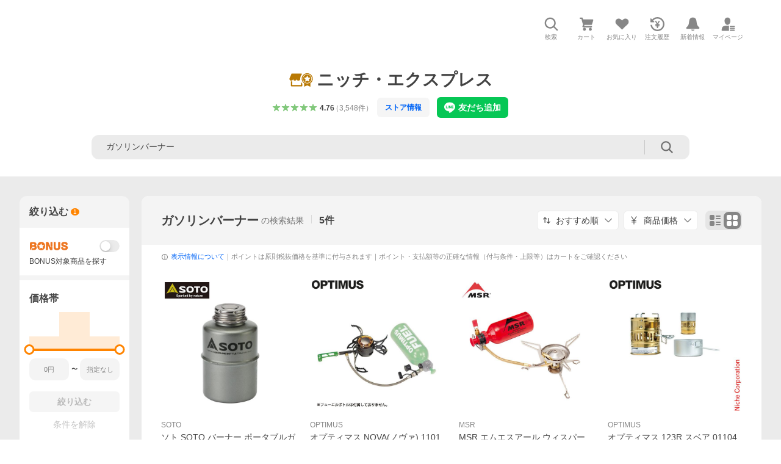

--- FILE ---
content_type: text/javascript; charset=UTF-8
request_url: https://yads.yjtag.yahoo.co.jp/tag?s=13978_583367&fr_id=yads_7997356-0&p_elem=PRMB&u=https%3A%2F%2Fstore.shopping.yahoo.co.jp%2Fniche-express%2Fsearch.html%3Fp%3D%25E3%2582%25AC%25E3%2582%25BD%25E3%2583%25AA%25E3%2583%25B3%25E3%2583%2590%25E3%2583%25BC%25E3%2583%258A%25E3%2583%25BC%26used%3D%26uIv%3Don&pv_ts=1768889898847&suid=6ea1a79c-43a4-4ec4-b14b-e78d6895cd1a
body_size: 831
content:
yadsDispatchDeliverProduct({"dsCode":"13978_583367","patternCode":"13978_583367-618491","outputType":"js_frame","targetID":"PRMB","requestID":"5ecbce8ceb1966ffdb84f7ee84af1b38","products":[{"adprodsetCode":"13978_583367-618491-654520","adprodType":3,"adTag":"<script onerror='YJ_YADS.passback()' src='https://yads.yjtag.yahoo.co.jp/yda?adprodset=13978_583367-618491-654520&cb=176888990448&p_elem=PRMB&pv_id=5ecbce8ceb1966ffdb84f7ee84af1b38&suid=6ea1a79c-43a4-4ec4-b14b-e78d6895cd1a&u=https%3A%2F%2Fstore.shopping.yahoo.co.jp%2Fniche-express%2Fsearch.html%3Fp%3D%25E3%2582%25AC%25E3%2582%25BD%25E3%2583%25AA%25E3%2583%25B3%25E3%2583%2590%25E3%2583%25BC%25E3%2583%258A%25E3%2583%25BC%26used%3D%26uIv%3Don' type='text/javascript'></script>","width":"320","height":"50","iframeFlag":0},{"adprodsetCode":"13978_583367-618491-654521","adprodType":5,"adTag":"<a href=\"https://yahoo.jp/XdAdwI\" target=\"_top\">\n  <img src=\"https://s.yimg.jp/images/listing/deliveryope/jisyakou/202211_donation_320_50.jpg\" width=\"320\" height=\"50\" border=\"0\">\n  </img>\n</a>","width":"320","height":"50"}],"measurable":1,"frameTag":"<div style=\"text-align:center;\"><iframe src=\"https://s.yimg.jp/images/listing/tool/yads/yads-iframe.html?s=13978_583367&fr_id=yads_7997356-0&p_elem=PRMB&u=https%3A%2F%2Fstore.shopping.yahoo.co.jp%2Fniche-express%2Fsearch.html%3Fp%3D%25E3%2582%25AC%25E3%2582%25BD%25E3%2583%25AA%25E3%2583%25B3%25E3%2583%2590%25E3%2583%25BC%25E3%2583%258A%25E3%2583%25BC%26used%3D%26uIv%3Don&pv_ts=1768889898847&suid=6ea1a79c-43a4-4ec4-b14b-e78d6895cd1a\" style=\"border:none;clear:both;display:block;margin:auto;overflow:hidden\" allowtransparency=\"true\" data-resize-frame=\"true\" frameborder=\"0\" height=\"50\" id=\"yads_7997356-0\" name=\"yads_7997356-0\" scrolling=\"no\" title=\"Ad Content\" width=\"320\" allow=\"fullscreen; attribution-reporting\" allowfullscreen loading=\"eager\" ></iframe></div>"});